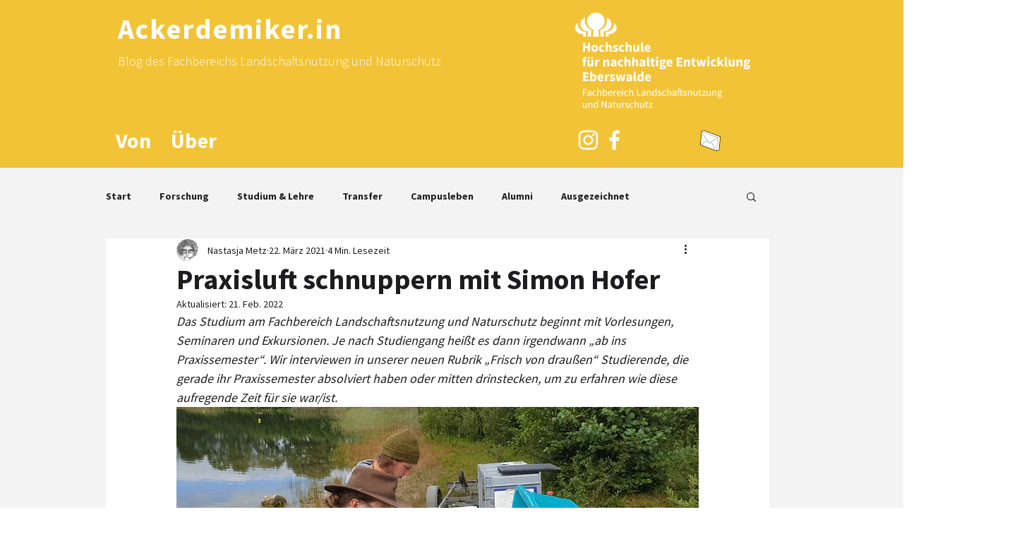

--- FILE ---
content_type: text/css; charset=utf-8
request_url: https://www.ackerdemiker.in/_serverless/pro-gallery-css-v4-server/layoutCss?ver=2&id=5bq4p-not-scoped&items=3611_4000_3000%7C3539_4608_3456&container=2664.359375_740_360.9375_720&options=gallerySizeType:px%7CenableInfiniteScroll:true%7CtitlePlacement:SHOW_ON_HOVER%7CimageMargin:20%7CisVertical:false%7CgridStyle:0%7CgalleryLayout:1%7CnumberOfImagesPerRow:0%7CgallerySizePx:300%7CcubeType:fill%7CgalleryThumbnailsAlignment:none
body_size: -198
content:
#pro-gallery-5bq4p-not-scoped [data-hook="item-container"][data-idx="0"].gallery-item-container{opacity: 1 !important;display: block !important;transition: opacity .2s ease !important;top: 0px !important;left: 0px !important;right: auto !important;height: 270px !important;width: 359px !important;} #pro-gallery-5bq4p-not-scoped [data-hook="item-container"][data-idx="0"] .gallery-item-common-info-outer{height: 100% !important;} #pro-gallery-5bq4p-not-scoped [data-hook="item-container"][data-idx="0"] .gallery-item-common-info{height: 100% !important;width: 100% !important;} #pro-gallery-5bq4p-not-scoped [data-hook="item-container"][data-idx="0"] .gallery-item-wrapper{width: 359px !important;height: 270px !important;margin: 0 !important;} #pro-gallery-5bq4p-not-scoped [data-hook="item-container"][data-idx="0"] .gallery-item-content{width: 359px !important;height: 270px !important;margin: 0px 0px !important;opacity: 1 !important;} #pro-gallery-5bq4p-not-scoped [data-hook="item-container"][data-idx="0"] .gallery-item-hover{width: 359px !important;height: 270px !important;opacity: 1 !important;} #pro-gallery-5bq4p-not-scoped [data-hook="item-container"][data-idx="0"] .item-hover-flex-container{width: 359px !important;height: 270px !important;margin: 0px 0px !important;opacity: 1 !important;} #pro-gallery-5bq4p-not-scoped [data-hook="item-container"][data-idx="0"] .gallery-item-wrapper img{width: 100% !important;height: 100% !important;opacity: 1 !important;} #pro-gallery-5bq4p-not-scoped [data-hook="item-container"][data-idx="1"].gallery-item-container{opacity: 1 !important;display: block !important;transition: opacity .2s ease !important;top: 0px !important;left: 379px !important;right: auto !important;height: 270px !important;width: 361px !important;} #pro-gallery-5bq4p-not-scoped [data-hook="item-container"][data-idx="1"] .gallery-item-common-info-outer{height: 100% !important;} #pro-gallery-5bq4p-not-scoped [data-hook="item-container"][data-idx="1"] .gallery-item-common-info{height: 100% !important;width: 100% !important;} #pro-gallery-5bq4p-not-scoped [data-hook="item-container"][data-idx="1"] .gallery-item-wrapper{width: 361px !important;height: 270px !important;margin: 0 !important;} #pro-gallery-5bq4p-not-scoped [data-hook="item-container"][data-idx="1"] .gallery-item-content{width: 361px !important;height: 270px !important;margin: 0px 0px !important;opacity: 1 !important;} #pro-gallery-5bq4p-not-scoped [data-hook="item-container"][data-idx="1"] .gallery-item-hover{width: 361px !important;height: 270px !important;opacity: 1 !important;} #pro-gallery-5bq4p-not-scoped [data-hook="item-container"][data-idx="1"] .item-hover-flex-container{width: 361px !important;height: 270px !important;margin: 0px 0px !important;opacity: 1 !important;} #pro-gallery-5bq4p-not-scoped [data-hook="item-container"][data-idx="1"] .gallery-item-wrapper img{width: 100% !important;height: 100% !important;opacity: 1 !important;} #pro-gallery-5bq4p-not-scoped .pro-gallery-prerender{height:269.5238095238096px !important;}#pro-gallery-5bq4p-not-scoped {height:269.5238095238096px !important; width:740px !important;}#pro-gallery-5bq4p-not-scoped .pro-gallery-margin-container {height:269.5238095238096px !important;}#pro-gallery-5bq4p-not-scoped .pro-gallery {height:269.5238095238096px !important; width:740px !important;}#pro-gallery-5bq4p-not-scoped .pro-gallery-parent-container {height:269.5238095238096px !important; width:760px !important;}